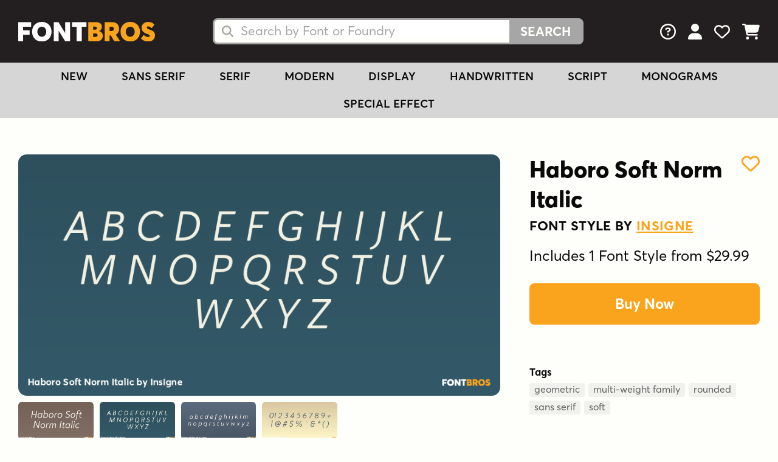

--- FILE ---
content_type: text/css;charset=UTF-8
request_url: https://www.fontbros.com/library/styles/webfont-19621.css
body_size: 73240
content:
  @font-face {
    font-family:'webfont-19621';
    font-weight:normal;
    font-style:normal;
    font-display:swap;
    src:url('[data-uri]') format("woff");
  }

  .webfont-19621 {
    font-family: 'webfont-19621', 'UnderscoreFallback' !important;
    line-height:1.2em;
    text-decoration:none;
    color:#0B0A0A !important;
    transition:all 0.5s ease-out;
    -webkit-touch-callout:none;
    -webkit-user-select:none;
    -khtml-user-select:none;
    -moz-user-select:none;
    -ms-user-select:none;
    user-select:none;
  }


--- FILE ---
content_type: text/css;charset=UTF-8
request_url: https://www.fontbros.com/library/styles/webfont-19622.css
body_size: 77623
content:
  @font-face {
    font-family:'webfont-19622';
    font-weight:normal;
    font-style:normal;
    font-display:swap;
    src:url('[data-uri]') format("woff");
  }

  .webfont-19622 {
    font-family: 'webfont-19622', 'UnderscoreFallback' !important;
    line-height:1.2em;
    text-decoration:none;
    color:#0B0A0A !important;
    transition:all 0.5s ease-out;
    -webkit-touch-callout:none;
    -webkit-user-select:none;
    -khtml-user-select:none;
    -moz-user-select:none;
    -ms-user-select:none;
    user-select:none;
  }
